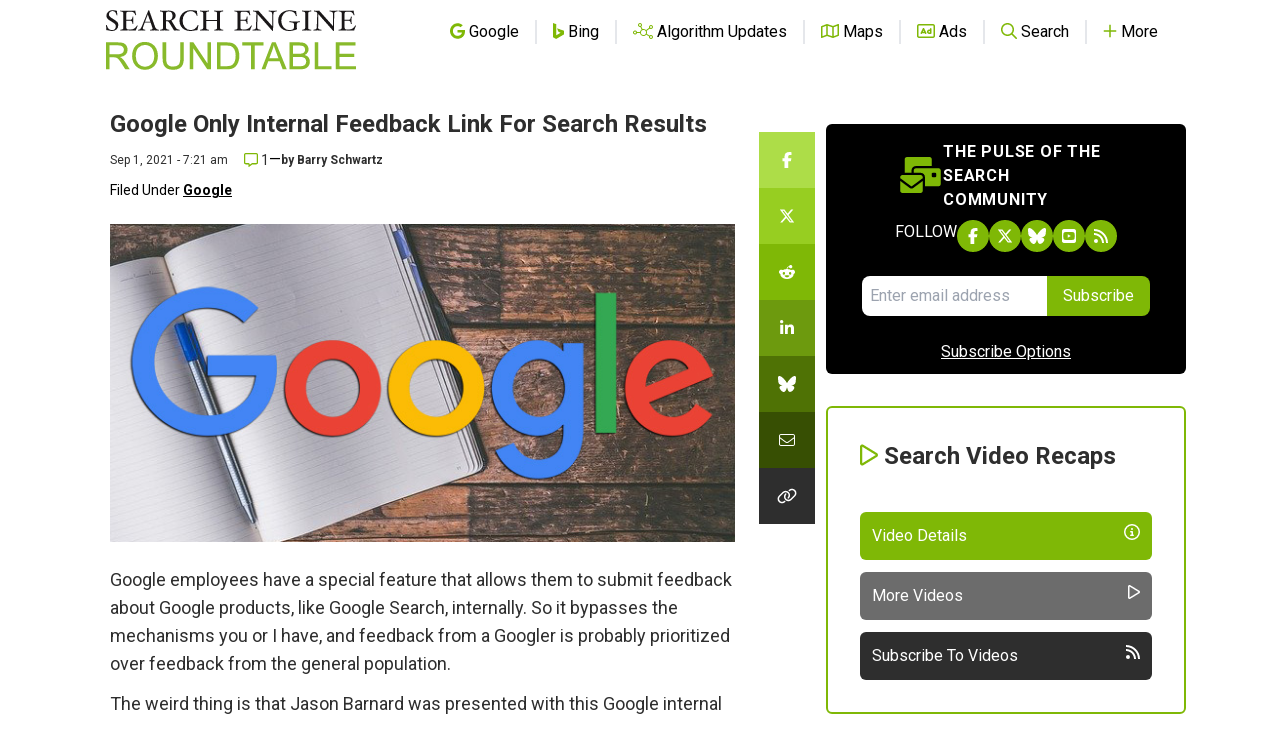

--- FILE ---
content_type: text/html; charset=utf-8
request_url: https://www.google.com/recaptcha/api2/aframe
body_size: 266
content:
<!DOCTYPE HTML><html><head><meta http-equiv="content-type" content="text/html; charset=UTF-8"></head><body><script nonce="cqwEBoWESr3rTsvfL9oiBQ">/** Anti-fraud and anti-abuse applications only. See google.com/recaptcha */ try{var clients={'sodar':'https://pagead2.googlesyndication.com/pagead/sodar?'};window.addEventListener("message",function(a){try{if(a.source===window.parent){var b=JSON.parse(a.data);var c=clients[b['id']];if(c){var d=document.createElement('img');d.src=c+b['params']+'&rc='+(localStorage.getItem("rc::a")?sessionStorage.getItem("rc::b"):"");window.document.body.appendChild(d);sessionStorage.setItem("rc::e",parseInt(sessionStorage.getItem("rc::e")||0)+1);localStorage.setItem("rc::h",'1769685753248');}}}catch(b){}});window.parent.postMessage("_grecaptcha_ready", "*");}catch(b){}</script></body></html>